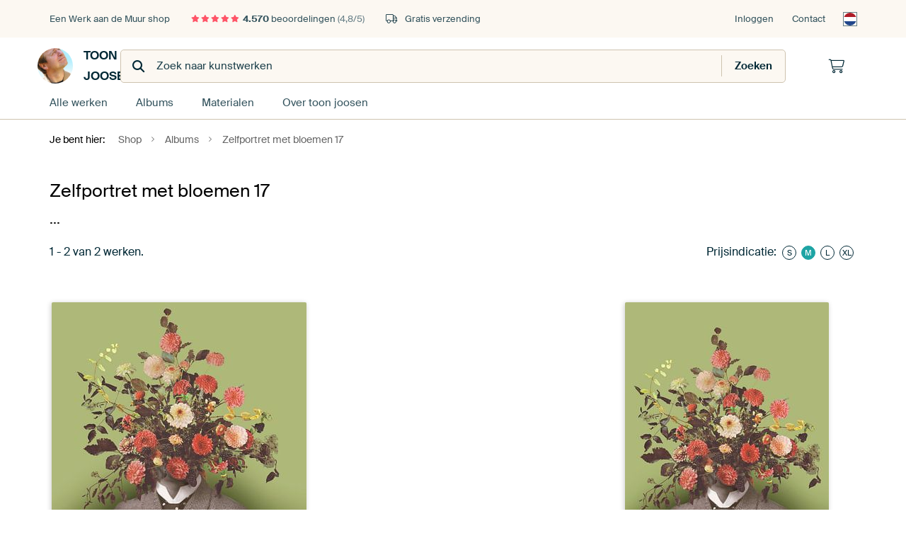

--- FILE ---
content_type: text/html; charset=utf-8
request_url: https://www.werkaandemuur.nl/nl/shopalbum/Zelfportret-met-bloemen-17/21414/52203
body_size: 15412
content:
<!DOCTYPE html>
<html lang="nl-NL" data-locale="nl_NL">
  <head>
    <meta charset="utf-8">
    <meta http-equiv="X-UA-Compatible" content="IE=edge" />
    <meta name="theme-color" content="#ffffff" />
      <link href="https://static.ohmyprints.net/min/?g=defaultCss&amp;version=b687996466eda65c3a2010325f9d7cb3&amp;webp=1" rel="stylesheet"><link href="https://static.ohmyprints.net/img/sprite/icons.svg?version=7a1aa3a785461f9047be7c1c2f282b3f" id="icons-sprite" rel="preload" crossorigin="anonymous" as="fetch" >
<link href="https://static.ohmyprints.net/min/?f=css%2Fexternal%2Ffontawesome%2Fall.min.css&amp;version=42ef16fea222e07a8303af55b3a45faf&amp;webp=1" rel="preload" as="style" >
<link href="https://static.ohmyprints.net/min/?f=css%2Fwadm-fonts.css&amp;version=4b8d5982bb407cdf47b303b787b5e470&amp;webp=1" rel="preload" as="style" >
<link href="https://static.ohmyprints.net/min/?f=css%2Fwadm-artlist-navigation.css&amp;version=d80d05c5f814483906b6d0b5bd1bd3c3&amp;webp=1" rel="stylesheet" >
<link href="https://static.ohmyprints.net/min/?f=css%2Felements%2Ffooter.css&amp;version=14d855501934d5a64fa46466b9d36250&amp;webp=1" rel="stylesheet" >
<link href="https://static.ohmyprints.net/min/?f=css%2Felements%2Ffinder-dialog.css&amp;version=319d6557d227c92dd8a61a5ae6b5d4eb&amp;webp=1" rel="stylesheet" >
<link href="https://static.ohmyprints.net/min/?f=css%2Fwadm-fonts.css&amp;version=4b8d5982bb407cdf47b303b787b5e470&amp;webp=1" media="print" rel="stylesheet" >
<link href="https://static.ohmyprints.net/min/?f=css%2Fexternal%2Ffontawesome%2Fall.min.css&amp;version=42ef16fea222e07a8303af55b3a45faf&amp;webp=1" media="print" rel="stylesheet" >
<link href="https://static.ohmyprints.net/min/?f=css%2Fcomponents%2Fdialog.css&amp;version=dcde2285420f9aade2850dd5954b66a5&amp;webp=1" rel="stylesheet" >
<link href="https://static.ohmyprints.net/min/?f=css%2Fwadm-shop-flat.css&amp;version=f8ca82636855e761f337afc5fca7bfb5&amp;webp=1" rel="stylesheet" >      <script>
          const JS_VERSION_HASH = '5dafa4aad602cd3d8b101db9271057fa';
      </script>

      <script type="module" src="https://static.ohmyprints.net/js/wadm/module/dialog.artFinder.js?version=5dafa4aad602cd3d8b101db9271057fa"></script>
<script type="module" src="https://static.ohmyprints.net/js/wadm/module/dialog.js?version=5dafa4aad602cd3d8b101db9271057fa"></script>
<script defer="defer" src="https://static.ohmyprints.net/language/global_lang_nl_NL.js?version=5b678f226ad39defbe5dd57d76ad2c13"></script>
      <script>
          document.querySelectorAll('link[rel=stylesheet][media=print]').forEach(function(link) {
              if (link.sheet) {
                  link.media = 'all';
                  return;
              }

              link.onload = function() {
                  this.media = 'all';
              };
          });
      </script>
<title>Bekijk het album Zelfportret met bloemen 17 van toon joosen</title><meta property="og:image" content="https://cdn-shares.ohmyprints.net/733512/eJyVUbmO2zAU%7CBcC23kt3of6FFulSJMgSMHj0WKsKyIF2zH230NqEaROQ2BmHt6bGT6RsxneJnsB1D%7CRLYUyoJ5QjE9ogHQZCuolqyAv%2B%2BbrDBpKWXPfdT7Mr2XYJ5fPyzA91i3NJZ9nKB3pqHASSy0tCxac5lIABy2ko4opL6FrB%2B51bxces52Sf83pN3QxlQ40BGM8qeNGGKYiEyJGZ1SQOApOlSOaaAwYSNDa80pxKwAT6xURBM4%7C1wt6PyG%7CTOuSU4Evxfor6r8%7CUXmsLYDdym3Zruj0Ny3SlK539C8wYkYfRFnWhvABRoiHRsQBq9mK0pxTgArzYMNyax22KFXBZ81equDGfUM9O6Elxgzl6yFRqZr2QX07KEb0SzP%2BX0WbKBTDznEuDUSJqcGRO%2BshUip5wB3Btej2dMeK2aax1fzR0o%2BWYoRP9wI1xjLXo42vvvay7uXzWiqZW6Zfux1TeaBei2qxNvgW6rBiTBBa5%7C0A%7Cpr3qbUbMLda1w%2BjBgKXjkRqDVXSS04FDiZIrakylFLuvceSkmhBEmqDUE4Y9P4H9ajHvg%3D%3D.jpg" >
<meta property="og:image" content="https://cdn-shares.ohmyprints.net/733511/eJyVUruuGyEQ%7CRek29leWFhgt09xqxRpEkUpYBi8xN5HDCvbse6%7CZ7AVpU6DdB4a5hx4MO8yvk%7CuiGx4sGsKZWSDaDnfsRHTcSxs0JJAXrYLkIeNpax5aBoI876M2%2BTzYRmn%2B3pJc8mHGUsjGiuCNjFgQINKg7QWo1HWciG1csI39YIbzW3CfXZTgn1Ov7GJqTQYwHkTde%2BisR68tkZxrngbXOs8KIXKgBUSnRM6aiX6HiNa7gwGYywcfq5H9rFjsEzrklPBL8XBiQ3fH6zc1xrAXcp1uZzY7m9aZoxeb%2BxfYCZ7%2ByTKslbEn%2BCMsWpt%7CzLTsoTSnFNAgnl0YbnWDmsUUvjByjcS%7CHm7sEHu2BJjxvKVpD0%7CtNpU8cV9e9qlsG918%7C9qGtDL0BkwUXRccCNtD10IqLEzrvW6EZyarkfzHDG7dK49v2r6UWOc8dOtIOVYZrq08rTXVtatfF4LkbmG%2BrW5cyp3NtiOVqQK30MtTspOCPLDiHDK20Sconfre2U6J7jqpfDOuhYCOS1YFBIkKBGVghg7%2BgwAUUkTuWwVj63pNfv4AxBnydU%3D.jpg" >
<meta name="robots" content="noindex,follow" >
<meta property="og:title" content="Bekijk het album Zelfportret met bloemen 17 van toon joosen" >
<meta name="description" content="Blader door het album Zelfportret met bloemen 17 van toon joosen. Vind bijzondere kunstwerken op maat voor jouw interieur." >
<meta property="og:description" content="Blader door het album Zelfportret met bloemen 17 van toon joosen. Vind bijzondere kunstwerken op maat voor jouw interieur." >
    <meta name="viewport" content="width=device-width, user-scalable=no, minimum-scale=1.0, maximum-scale=1.0">

	
      <meta name="theme-color" media="(prefers-color-scheme: light)" content="#FCF8F2">
      <meta name="theme-color" media="(prefers-color-scheme: dark)" content="#002835">
      <link rel="icon" href="https://static.ohmyprints.net/favicon.svg" type="image/svg+xml">
      <link rel="shortcut icon" href="https://static.ohmyprints.net/favicon.ico" type="image/x-icon" />
      <link rel="apple-touch-icon" href="https://static.ohmyprints.net/apple-touch-icon.png">
      <link rel="mask-icon" href="https://static.ohmyprints.net/safari-pinned-tab.svg">

      <script> var global_path="";  var global_location="|index|135|nl|Zelfportret-met-bloemen-17";  global_location = global_location.split('|').join('/');  var global_ulang="";  var global_locale="nl_NL";  var global_usertype=0;  var global_site_section="shop";  var global_baseurl = "https://www.werkaandemuur.nl"; const global_static_cdn_baseurl = "https://static.ohmyprints.net/"; const global_static_baseurl = "https://static.ohmyprints.net/"; var global_currentdomain = "werkaandemuur.nl";</script>
<link rel="canonical" href="https://www.werkaandemuur.nl/nl/album/Zelfportret-met-bloemen-17/21414/52203" />	  		  <script>window.dataLayer = window.dataLayer || [];window.dataLayer.push({"siteLocale":"nl_NL"});window.dataLayer.push({"siteLanguageCode":"nl"});window.dataLayer.push({"siteCountryCode":"NL"});window.dataLayer.push({"siteSection":"shop"});window.dataLayer.push({"ecommerce":null});window.dataLayer.push({"event":"view_item_list","ecommerce":{"items":[{"item_id":"NL733512","item_name":"Zelfportret met bloemen 17","quantity":1,"index":0,"item_list_id":"galleryContents"},{"item_id":"NL733511","item_name":"Zelfportret met bloemen 17","quantity":1,"index":1,"item_list_id":"galleryContents"}]}});window.dataLayer.push({"isSpider":true});</script>		  	        <script type="application/ld+json">[{"@context":"https:\/\/schema.org","@type":"WebSite","url":"https:\/\/www.werkaandemuur.nl","potentialAction":{"@type":"SearchAction","target":"https:\/\/www.werkaandemuur.nl\/nl\/Zoeken\/98\/search?query={search_term_string}","query-input":"required name=search_term_string"},"@id":"https:\/\/www.werkaandemuur.nl#webSite"},{"@context":"https:\/\/schema.org","@type":"Organization","name":"Werk aan de Muur","logo":{"@type":"ImageObject","url":"https:\/\/static.ohmyprints.net\/img\/wadm-logo.svg"},"legalName":"We Make It Work B.V.","email":"info@werkaandemuur.nl","url":"https:\/\/www.werkaandemuur.nl","address":{"@type":"PostalAddress","addressCountry":{"@type":"Country","name":"Nederland"},"addressRegion":"Noord-Holland","postalCode":"2031 AZ","streetAddress":"Bingerweg 8","addressLocality":"Haarlem"},"contactPoint":{"@type":"ContactPoint","telephone":"+31232052244","contactType":"customer service","hoursAvailable":"['Mo-Fri 09:00-15:00']","availableLanguage":[{"@type":"Language","name":"Dutch"},{"@type":"Language","name":"English"}],"areaServed":[{"@type":"Country","name":"Netherlands"},{"@type":"Country","name":"Belgium"},{"@type":"Country","name":"Luxembourg"}]},"sameAs":["https:\/\/www.instagram.com\/werkaandemuur\/","https:\/\/www.pinterest.com\/werkaandemuur\/","https:\/\/www.facebook.com\/WerkaandeMuur","https:\/\/x.com\/werkaandemuur","https:\/\/www.tiktok.com\/@werkaandemuur"],"@id":"https:\/\/www.werkaandemuur.nl#organization"},{"@context":"https:\/\/schema.org","@type":"WebPage","isPartOf":"https:\/\/www.werkaandemuur.nl#webSite","breadcrumb":{"@type":"BreadcrumbList","itemListElement":[{"@type":"ListItem","name":"Shop","position":1,"item":"https:\/\/www.werkaandemuur.nl\/nl\/shop\/toon-joosen\/21414"},{"@type":"ListItem","name":"Albums","position":2,"item":"https:\/\/www.werkaandemuur.nl\/index\/136\/nl\/Albums\/shop\/21414"},{"@type":"ListItem","name":"Zelfportret met bloemen 17","position":3,"item":"https:\/\/www.werkaandemuur.nl\/nl\/shopalbum\/Zelfportret-met-bloemen-17\/21414\/52203"}]},"@id":"https:\/\/www.werkaandemuur.nl#webPage"}]</script>  </head>
  <body class="shop nl ">
    	    
  	<div class="container container-full header">
    
    
    
    <div class="trust">
        <div class="container">
            <div class="row">
                <div class="col-md-12">
                    <ul>
                        <li>Een Werk aan de Muur shop</li>
                        <li class="hidden-xs hidden-sm"><a href="https://www.werkaandemuur.nl/nl/hoe-werkt-werk-aan-de-muur/beoordelingen-werk-aan-de-muur-3057" class="nounderline"><i class="fa-solid fa-star"></i><i class="fa-solid fa-star"></i><i class="fa-solid fa-star"></i><i class="fa-solid fa-star"></i><i class="fa-solid fa-star"></i> <span class="review-total">4.570</span> beoordelingen <span class="review-score">(4,8/5)</span></a></li>
                        <li class="visible-xs visible-sm">
                            <a href="https://www.werkaandemuur.nl/nl/hoe-werkt-werk-aan-de-muur/beoordelingen-werk-aan-de-muur-3057" class="nounderline">
                            
                                
                                    
                                        <i class="fa-solid fa-star"></i><i class="fa-solid fa-star"></i><i class="fa-solid fa-star"></i><i class="fa-solid fa-star"></i><i class="fa-solid fa-star"></i> 4,8/5
                                    </a>
                        </li>
                        
                        <li><i class="hidden-xs fa-light fa-truck"></i> Gratis verzending</li>
                    </ul>
                    
                    <ul class="service hidden-xs">
                        
                        <li class="account"><a href="https://www.werkaandemuur.nl/nl/Inloggen/36" rel="nofollow" title="Inloggen">Inloggen</a></li>
                        
                        
                        
                        <li>
                            <a href="https://www.werkaandemuur.nl/nl/contact-ons-4412">Contact</a>
                        </li>
                        <li class="country">
                            <span class="country-NL" data-toggle="modal" data-target="#language-preference-modal"></span>
                        </li>
                    </ul>
                    
                </div>
            </div>
        </div>
    </div>
    <nav class="primary-navigation">
        <div class="main-nav">
            <div class="container">
                <div class="row">
                    <div class="col-md-12">
                        <ul>
                            <li class="icon subtitle menu visible-xs">
                                <label for="primary-menu">
                                    <i class="fas fa-bars"></i><span>Menu</span>
                                </label>
                            </li>
                            
                            
                            <li class="shop-logo">
                                <a href="https://www.werkaandemuur.nl/nl/shop/toon-joosen/21414" title="toon joosen Shop">
                                    <img src="https://cdn-thumbs.ohmyprints.net/1/d268757c24d1e906cc3f690dac430e66/275x275/thumbnail/crop.jpg" class="img-circle img-responsive" alt="toon joosen profielfoto">
                                    toon joosen
                                    
                                </a>
                            </li>
                            
                            
                            <li class="search hidden-xs">
                                
                    <form class="navbar-form navbar-left wadm-search wide" enctype="application/x-www-form-urlencoded" action="https://www.werkaandemuur.nl/index/523/nl/toon-joosen/shop-search/21414" method="GET" role="search">
                        <div class="search-form">
                            <span class="fa fa-search"></span>
                            <input class="form-control search" value="" name="query" type="search" placeholder="Zoek naar kunstwerken">
                        </div>
                        <div class="actions">
                            <button type="submit" class="btn"><span class="fa fa-search"></span> <span class="helper-text">Zoeken</span></button>
                        </div>
                    </form>
				
                                
                            </li>
                            
                            <li class="trust thuiswinkel"><a href="https://www.thuiswinkel.org/leden/werk-aan-de-muur/certificaat" target="_blank" rel="nofollow noreferrer">Thuiswinkel Waarborg</a></li>
                            <li class="trust trustedshops"><a href="https://www.trustedshops.de/bewertung/info_XDB99B5D7D89F9610BA4D8111A7D6CFAC.html" target="_blank" rel="nofollow noreferrer">Trusted Shops</a></li>
                            
                            
                            
                            
                            
                            <li class="icon has-badge cart"><a href="https://www.werkaandemuur.nl/index/103/nl/Plaats-bestelling/user/orderStage/0" class="shoppingcart" title="Winkelmandje"><span class="fal fa-shopping-cart"></span></a></li>
                            
                        </ul>
                    </div>
                </div>

                
                <div class="row mobile-search visible-xs">
                    
                    <form class="navbar-form navbar-left wadm-search wide" enctype="application/x-www-form-urlencoded" action="https://www.werkaandemuur.nl/index/523/nl/toon-joosen/shop-search/21414" method="GET" role="search">
                        <div class="search-form">
                            <span class="fa fa-search"></span>
                            <input class="form-control search" value="" name="query" type="search" placeholder="Zoek naar kunstwerken">
                        </div>
                        <div class="actions">
                            <button type="submit" class="btn"><span class="fa fa-search"></span> <span class="helper-text">Zoeken</span></button>
                        </div>
                    </form>
				
                    <a href="https://www.werkaandemuur.nl/nl/ArtFinder/671" class="search-artfinder search-artfinder--questions">
                        <i class="wadm-app-icon wadm-app-icon--artfinder">
                            <svg
    class="wadm-icon"
    preserveAspectRatio="xMinYMin meet"
    x="0"
    y="0"
             aria-hidden="true"     role="img"
>
        <use href="#general-artfinder"></use>
</svg>

                        </i>
                        <span>ArtFinder</span>
                    </a>
                    
                    <span class="search-artfinder search-artfinder--ai" data-dialog-role="open" data-dialog-target-id="artFinderDialog">
                        <i class="wadm-app-icon wadm-app-icon--artfinderAI">
                            <svg
    class="wadm-icon"
    preserveAspectRatio="xMinYMin meet"
    x="0"
    y="0"
             aria-hidden="true"     role="img"
>
        <use href="#general-ai-search"></use>
</svg>

                        </i>
                        <span>ArtFinder</span>
                    </span>
                    
                </div>
                
            </div>
        </div>
        <input type="checkbox" id="primary-menu">
        
        <div class="menu-nav loading">
            <label for="primary-menu" class="nav-close">
                <i class="fal fa-times"></i>
            </label>
            <div class="container">
                <div class="row">
                    <div class="col-md-12">
                        
                        
                        <ul>
                            <li class="visible-xs header"><span>toon joosen Shop</span></li>
                            <li><a href="https://www.werkaandemuur.nl/nl/shop-werken/toon-joosen/21414">Alle werken</a></li>
                            
                            <li><a href="https://www.werkaandemuur.nl/index/136/nl/Albums/shop/21414">Albums</a></li>
                            
                            <li><a href="https://www.werkaandemuur.nl/nl/materialen-247914-u21414">Materialen</a></li>
                            <li><a href="https://www.werkaandemuur.nl/index/123/nl/Over/shop/21414">Over<span class="hidden-sm"> toon joosen</span></a></li>
                            
                        </ul>
                        
                        <ul class="service visible-xs">
                            <li>
                                <a href="https://www.werkaandemuur.nl/nl/contact-ons-4412">Contact</a>
                            </li>
                            
                            <li class="account"><a href="https://www.werkaandemuur.nl/nl/Inloggen/36" rel="nofollow" title="Inloggen">Inloggen</a></li>
                            
                            
                            
                        </ul>
                        <div class="partners visible-xs">
                            <p>Partners</p>
                            <ul>
                                <li class="thuiswinkel"><a href="https://www.thuiswinkel.org/leden/werk-aan-de-muur/certificaat" target="_blank"><span>Thuiswinkel Waarborg</span></a></li>
                                <li class="trustedshops"><a href="https://www.trustedshops.de/bewertung/info_XDB99B5D7D89F9610BA4D8111A7D6CFAC.html" target="_blank"><span>Trusted Shops</span></a></li>
                                <li class="vtwonen"><a href="https://www.werkaandemuur.nl/nl/weer-verliefd-make-overs-1598"><span>vtwonen</span></a></li>
                            </ul>
                        </div>
                    </div>
                </div>
            </div>
        </div>
        
        
        
        
    </nav>
</div>

<div class="menu-backdrop"></div>


<div class="container">
    <div class="row">
        <div class="col-sm-12">
            <div class="container container-full breadcrumb">
    <ol class="breadcrumb">
        <li class="hidden-xs">Je bent hier:</li>
        <li>
    <a href="https://www.werkaandemuur.nl/nl/shop/toon-joosen/21414">
        <span>Shop</span>
    </a>
</li><li>
    <a href="https://www.werkaandemuur.nl/index/136/nl/Albums/shop/21414">
        <span>Albums</span>
    </a>
</li><li>
    <a href="https://www.werkaandemuur.nl/nl/shopalbum/Zelfportret-met-bloemen-17/21414/52203">
        <span>Zelfportret met bloemen 17</span>
    </a>
</li>
    </ol>
</div>
        </div>
    </div>
</div>

<div class="container">
    

    <div class="intro">
        <h3>Zelfportret met bloemen 17</h3>
        <h4>...</h4>
        
        
        
        
    </div> <!-- end container -->
  
    
    
    
    
</div> <!-- end intro -->

<div class="container" data-block-id="4077" data-block-id-checksum="1ee04e7af173f4d9f7f510d6a3a418a0607eb2e70ff43b33ba81692df64a9540">
    <div class="art-list">
        <div class="row">
          <div class="col-md-12">
                
                
                    <div id="art-list-f1c1df" class="art-list-wrapper" data-id="f1c1df" data-log="{&quot;c&quot;:&quot;Html_Artlist_Datasource_GalleryContents&quot;,&quot;a&quot;:{&quot;filters&quot;:{},&quot;sort&quot;:&quot;rating_desc&quot;,&quot;artistId&quot;:21414,&quot;albumIds&quot;:52203}}"><div class="artlist-navigation">
    <span class="artlist-resultcount">
    <strong>1</strong> - 
    <strong>2</strong> van 
    <strong>2</strong> werken.
</span>
<div class="artlist-paging">
    <ul class="pagination">
        <li class="prev disabled"><span><i class="fa fa-chevron-left"></i> <span class="hidden-xs hidden-sm">Vorige</span></span></li><li class=" active "><a  href="https://www.werkaandemuur.nl/nl/shopalbum/Zelfportret-met-bloemen-17/21414/52203" title="Pagina 1">1</a></li><li class="next disabled"><span><span class="hidden-xs hidden-sm">Volgende</span> <i class="fa fa-chevron-right"></i></span></li>
    </ul>
</div>
<div class="quick-size-switcher">
    <span class="artwork-size-hints quick-size-switcher">Prijsindicatie: <span class="artwork-sizes"><span class="artwork-size artwork-size-small" data-size="small" data-toggle="popover" data-content="De prijzen geven een indicatie voor een klein formaat kunstwerk." data-placement="top"><span class="artwork-size-toggle">S</span></span>
<span class="artwork-size artwork-size-medium active" data-size="medium" data-toggle="popover" data-content="De prijzen geven een indicatie voor een gemiddeld formaat kunstwerk." data-placement="top"><span class="artwork-size-toggle">M</span></span>
<span class="artwork-size artwork-size-large" data-size="large" data-toggle="popover" data-content="De prijzen geven een indicatie voor een groot formaat kunstwerk." data-placement="top"><span class="artwork-size-toggle">L</span></span>
<span class="artwork-size artwork-size-xlarge" data-size="xlarge" data-toggle="popover" data-content="De prijzen geven een indicatie voor een extra groot formaat kunstwerk." data-placement="top"><span class="artwork-size-toggle">XL</span></span></span></span>
</div>
</div><div class="row" id="art-list-container"  name="shop_gallery_cont" ><div class="art-list " id="mainlist"  name="2_36_0"><ol class="artworks-list  per-column-3 " data-list-id="galleryContents"><li class="artwork has-customer-photo  no-artist-name clickable-element square"  id="artwork_0_0"   data-art-id="733512" data-sku="NL733512" data-offset="0">
					<div class="artwork-art color- medium-13" name="art_733512" id="art_733512">
						<div class="caroussel">
							<div class="slide slide-artwork">
								<div class="artwork-art-wrapper">
									
						<div class="artwork-aspectratio-placeholder sized-by-width" style="height: 1em">
							<a href="https://www.werkaandemuur.nl/nl/shopwerk/Zelfportret-met-bloemen-17/733512/132?mediumId=13&size=60x60" class="pdp-link artwork-link" title="Zelfportret met bloemen 17">
								<img loading="lazy" class="artwork-image square" src="https://cdn-thumbs.ohmyprints.net/1/9f5730bb4469ef60290f4bacef2264d0/360x360/thumbnail/fit.jpg" srcset="https://cdn-thumbs.ohmyprints.net/1/9f5730bb4469ef60290f4bacef2264d0/360x360/thumbnail/fit.jpg 360w, https://cdn-thumbs.ohmyprints.net/1/9f5730bb4469ef60290f4bacef2264d0/720x720/thumbnail/fit.jpg 720w, https://cdn-thumbs.ohmyprints.net/1/9f5730bb4469ef60290f4bacef2264d0/220x220/thumbnail/fit.jpg 220w, https://cdn-thumbs.ohmyprints.net/1/9f5730bb4469ef60290f4bacef2264d0/440x440/thumbnail/fit.jpg 440w, https://cdn-thumbs.ohmyprints.net/1/9f5730bb4469ef60290f4bacef2264d0/290x290/thumbnail/fit.jpg 290w, https://cdn-thumbs.ohmyprints.net/1/9f5730bb4469ef60290f4bacef2264d0/580x580/thumbnail/fit.jpg 580w" sizes="(max-width: 359px) 360px, (min-width: 360px) and (max-width: 767px) 180px, (min-width: 768px) and (max-width: 991px) 220px, (min-width: 992px) and (max-width: 1199px) 290px, (min-width: 1200px) 360px" alt="Zelfportret met bloemen 17" >
							</a>
						</div>
					
								</div>
								<div class="indicator-align">
									<div class="indicator text-center">
										<i class="fas fa-xs fa-circle"></i>
										<i class="far fa-xs fa-circle"></i>
									</div>
								</div>
							</div>
							
						<div class="slide slide-customer-photo">
							<div class="customer-photo">
								<div class="customer-photo-wrapper">
									<a href="https://www.werkaandemuur.nl/nl/shopwerk/Zelfportret-met-bloemen-17/733512/132?mediumId=13&size=60x60" class="pdp-link customer-photo-align">
										<img class="artwork-customer-photo dont-trigger-clickable-element" loading="lazy" src="https://cdn-shares.ohmyprints.net/733512/eJyVkrlu3DAQht%2BFQLq1NDzEY%7CsUrlKkSRCk4DG0FO9KypKCd7Pwu2doO3GCpHFDYA6S83%7CzX1nwBW%2BP%7Cg7Z%7CsoeplRHtpcadmzE6W6sbC%2Bs3bGybKdILWysdS37vo9pvqnjdgylW8bjZT1Ncy3djLXnPXca7ADgISY%7CCAyobQxcZqWSRQM9FwBnaurTZfbHKd6U6Qf2eao9mmHIxokcEyYnrFEWQ4QwqCBQOi%2BUM8IguKS8EF5ISZ%7CwHCA6a1XM3bf1jj3uWFyO61Kmih%2Brj%7Cds%7C%2BXK6mVtAvypPiyne7b7JZYZ6IZ37FUwG2SnWqIuK0WyMy04YG41Lp%2BbaViKprlMCSkso0%7CLQ0PYpFAFOitbXzhsJwK6Y0vOBeunp5JwT7Xn1OfX1OMbQbs8GAkhKKUdZg3CQVbBR8xCaJUINBDodvRPT8x%2BOjTML5R%2BMynV1yn%2BgYSu%7CEXkJX4GAq804D8k3iKA7OCj0rTtHHTyPnA0TmWjDBfRu9CTE89kwH%2BNEryVkhudjHSWO6%2B5C6DlkAWJhxh1psrATfbR2qxRZ8mB7AMi8CDBd%2BtMCL628Q%7C4%7ClyR5l9mGruhodVsdd3qh7VSsrS1ft%7C8YaoXtrcDbYlMdJuadST9Iag%7Cjhjvy3ZsTIbgMqTgtNVaZwdJhmCBS8wOJc9RClTRyWjcIF1KQWbUwmgaN3kLhj3%2BBPOjFFE%3D.jpg" srcset="https://cdn-shares.ohmyprints.net/733512/eJyVkrlu3DAQht%2BFQLq1NDzEY%7CsUrlKkSRCk4DG0FO9KypKCd7Pwu2doO3GCpHFDYA6S83%7CzX1nwBW%2BP%7Cg7Z%7CsoeplRHtpcadmzE6W6sbC%2Bs3bGybKdILWysdS37vo9pvqnjdgylW8bjZT1Ncy3djLXnPXca7ADgISY%7CCAyobQxcZqWSRQM9FwBnaurTZfbHKd6U6Qf2eao9mmHIxokcEyYnrFEWQ4QwqCBQOi%2BUM8IguKS8EF5ISZ%7CwHCA6a1XM3bf1jj3uWFyO61Kmih%2Brj%7Cds%7C%2BXK6mVtAvypPiyne7b7JZYZ6IZ37FUwG2SnWqIuK0WyMy04YG41Lp%2BbaViKprlMCSkso0%7CLQ0PYpFAFOitbXzhsJwK6Y0vOBeunp5JwT7Xn1OfX1OMbQbs8GAkhKKUdZg3CQVbBR8xCaJUINBDodvRPT8x%2BOjTML5R%2BMynV1yn%2BgYSu%7CEXkJX4GAq804D8k3iKA7OCj0rTtHHTyPnA0TmWjDBfRu9CTE89kwH%2BNEryVkhudjHSWO6%2B5C6DlkAWJhxh1psrATfbR2qxRZ8mB7AMi8CDBd%2BtMCL628Q%7C4%7ClyR5l9mGruhodVsdd3qh7VSsrS1ft%7C8YaoXtrcDbYlMdJuadST9Iag%7Cjhjvy3ZsTIbgMqTgtNVaZwdJhmCBS8wOJc9RClTRyWjcIF1KQWbUwmgaN3kLhj3%2BBPOjFFE%3D.jpg 1x, https://cdn-shares.ohmyprints.net/733512/eJyVkrty1TAQht9FM3Qn9uouuadIRUEDw1CsbrHJObY5lic5ZPLurJJAYKBJI89eJP%7C77f%7CAAm75%2BoQ3mQ0P7G5KdWSDFXBgY55uxsoGbc2Bbct%2BjtTCxlrXbej7mOarOu6nsHXLeLqs52muWzfn2vOeewNOAyDEhFrkkI2LgcuiVHLZQs8FwD019eky42mKV9v0I%7Cdlqn22WhfrRYkpJy%2BcVS6HCEGrILL0KJS3wmbwSaEQKKSkn%7CASIHrnVCzdt%7CWGPR5YXE7rsk01f6wYb9nw5YHVy9oGwHO9W8637PBrWGah0%2B%7CY68BMy061RF1WimRnW3DMpdW4fG4msRRN8zalTOE2YlruGsI2ClWgc7L1heN%2BZoM8sKWULddPTyXhn2rPqc%2Bvqcc3gvZFWwkhKGV8LgaEh6ICxlyEMCoRaCDQ7eifnphxOjbML5R%2BM9kq1in%2BgYSu%7CEXkJX4GAq804D8k3jIA2QGjMrTtEkxCDDxbr4pVlouIPvTkxHsy4L9GidyiNOQNDwqTNlhK0lxZE1IWKSRXdNAiJMuTcNJpJMBKRKVBCmO57daZEHxt8o%7C5%7CX3NpH%2BZSXZDQ6vZ67rXD2ul5NbW%2Bn3H41QvbHCatkQmuk7NOlJqLqg%7CjjnebvupMTEKZSrJBsjB%2BiyTMpo0YQGwjtbFC1ggaWRlQAtZIDopi1OcPoKzx59s4hRP.jpg 2x" alt="Zelfportret met bloemen 17" />
									</a>
								</div>
							</div>
							<div class="indicator-align">
								<div class="indicator text-center">
									<i class="far fa-xs fa-circle"></i>
									<i class="fas fa-xs fa-circle"></i>
								</div>
							</div>
						</div>
					
						</div>
					</div>
					
					

					
					<div class="artwork-meta clearfix">
					    
						<h4 class="artwork-title">
							<a href="https://www.werkaandemuur.nl/nl/shopwerk/Zelfportret-met-bloemen-17/733512/132?mediumId=13&size=60x60" class="pdp-link" title="Zelfportret met bloemen 17"><span class="primary-item">Zelfportret met bloemen 17</span></a>
						</h4>

						

						
                                
                                <p class="artwork-price-wrapper">
                                    <span class="artwork-details">
                                        <span class="artwork-price" data-small="&lt;span class=&quot;product-price__current product-price__current--no-discount&quot;&gt;121,-&lt;/span&gt;"
data-medium="&lt;span class=&quot;product-price__current product-price__current--no-discount&quot;&gt;158,-&lt;/span&gt;"
data-large="&lt;span class=&quot;product-price__current product-price__current--no-discount&quot;&gt;322,-&lt;/span&gt;"
data-xlarge="&lt;span class=&quot;product-price__current product-price__current--no-discount&quot;&gt;524,-&lt;/span&gt;"><span class="product-price__current product-price__current--no-discount">158,-</span></span>
                                        
                                        <span class="artwork-medium">ArtFrame™,</span>
                                        <span class="artwork-dimensions" data-small="40x40" data-medium="60x60" data-large="100x100" data-xlarge="145x145">60x60</span>
                                        <span class="artwork-measurement">cm</span>
                                    </span>
                                </p>
                            
						
					</div>

					

					<hr>
				</li><li class="artwork has-customer-photo  no-artist-name clickable-element portrait"  id="artwork_1_0"   data-art-id="733511" data-sku="NL733511" data-offset="1">
					<div class="artwork-art color- medium-13" name="art_733511" id="art_733511">
						<div class="caroussel">
							<div class="slide slide-artwork">
								<div class="artwork-art-wrapper">
									
						<div class="artwork-aspectratio-placeholder sized-by-height" style="width: 0.8em">
							<a href="https://www.werkaandemuur.nl/nl/shopwerk/Zelfportret-met-bloemen-17/733511/132?mediumId=13&size=55x70" class="pdp-link artwork-link" title="Zelfportret met bloemen 17">
								<img loading="lazy" class="artwork-image portrait" src="https://cdn-thumbs.ohmyprints.net/1/ceb3d57c7f150107389c5dde6e57a2b6/360x360/thumbnail/fit.jpg" srcset="https://cdn-thumbs.ohmyprints.net/1/ceb3d57c7f150107389c5dde6e57a2b6/360x360/thumbnail/fit.jpg 288w, https://cdn-thumbs.ohmyprints.net/1/ceb3d57c7f150107389c5dde6e57a2b6/720x720/thumbnail/fit.jpg 576w, https://cdn-thumbs.ohmyprints.net/1/ceb3d57c7f150107389c5dde6e57a2b6/220x220/thumbnail/fit.jpg 176w, https://cdn-thumbs.ohmyprints.net/1/ceb3d57c7f150107389c5dde6e57a2b6/440x440/thumbnail/fit.jpg 352w, https://cdn-thumbs.ohmyprints.net/1/ceb3d57c7f150107389c5dde6e57a2b6/290x290/thumbnail/fit.jpg 232w, https://cdn-thumbs.ohmyprints.net/1/ceb3d57c7f150107389c5dde6e57a2b6/580x580/thumbnail/fit.jpg 464w" sizes="(max-width: 359px) 288px, (min-width: 360px) and (max-width: 767px) 144px, (min-width: 768px) and (max-width: 991px) 176px, (min-width: 992px) and (max-width: 1199px) 232px, (min-width: 1200px) 288px" alt="Zelfportret met bloemen 17" >
							</a>
						</div>
					
								</div>
								<div class="indicator-align">
									<div class="indicator text-center">
										<i class="fas fa-xs fa-circle"></i>
										<i class="far fa-xs fa-circle"></i>
									</div>
								</div>
							</div>
							
						<div class="slide slide-customer-photo">
							<div class="customer-photo">
								<div class="customer-photo-wrapper">
									<a href="https://www.werkaandemuur.nl/nl/shopwerk/Zelfportret-met-bloemen-17/733511/132?mediumId=13&size=55x70" class="pdp-link customer-photo-align">
										<img class="artwork-customer-photo dont-trigger-clickable-element" loading="lazy" src="https://cdn-shares.ohmyprints.net/733511/eJyVkj1vFDEQhv%2BLJbrLrr8%7CrqdIRUEDQhRje5xdcre73HqVO07574yTQEDQpLE8H7bmfea9sggr3h7hDtn%2Byh7GXAe2V5bv2IDj3VDZXnq%7CY%2Bu8nRK1sKHWZd33fcrTTR22Y1y7eTheltM41bWbsPaiF6lYDEJzQMuL464IwV0IdJqiIfdCcn4Olvf5MsFxTDfr%2BAP7MtbeR11CKtoYVYKEErXICM5yL73Q6G0oVkbHOWhtgwaTikqxaLQpRAOq%2B7bcsccdS%7CNxmdex4scK6Z7tv1xZvSxNAJzqw3y6Z7tfYpnjnXvHXgUzK1pY54Xuul0PWFpe%2BM63kAalaJzWMSOF6wB5fmj4mgyq8M6r1hcP24lg7thcyor101NJhqfac%2Brza%2BrxjZATRpWNSwTXcMKrfEgmZ7RoHMhoe8EJcjv6py8mGA8N8Quh3zzWCnVMf%2BCgJ3%7CReImfcfBXGvw%7CJN4igAaVkIMwGZXAUiwohGSFcCKFhKknF57JfP%2BaxKH20kQsUrmYeYpOKw4ZtNKmmBAjep6592gKyBKDlJL%2BAsiWa6eK75aJEHxt4x%7Cw%7CbkizT9PNHZDQ6vZ6rLVD0ul5NrW%2Bn2Dw1gvbO8NbYkMdJubbZQyQlB%7CGjDdr9uRcllFa2OC7ISxiIUanAwJCpaoyKRKeG%2BczRoE6eaRZ5WzLUF5ooyE7vEnNYAUOQ%3D%3D.jpg" srcset="https://cdn-shares.ohmyprints.net/733511/eJyVkj1vFDEQhv%2BLJbrLrr8%7CrqdIRUEDQhRje5xdcre73HqVO07574yTQEDQpLE8H7bmfea9sggr3h7hDtn%2Byh7GXAe2V5bv2IDj3VDZXnq%7CY%2Bu8nRK1sKHWZd33fcrTTR22Y1y7eTheltM41bWbsPaiF6lYDEJzQMuL464IwV0IdJqiIfdCcn4Olvf5MsFxTDfr%2BAP7MtbeR11CKtoYVYKEErXICM5yL73Q6G0oVkbHOWhtgwaTikqxaLQpRAOq%2B7bcsccdS%7CNxmdex4scK6Z7tv1xZvSxNAJzqw3y6Z7tfYpnjnXvHXgUzK1pY54Xuul0PWFpe%2BM63kAalaJzWMSOF6wB5fmj4mgyq8M6r1hcP24lg7thcyor101NJhqfac%2Brza%2BrxjZATRpWNSwTXcMKrfEgmZ7RoHMhoe8EJcjv6py8mGA8N8Quh3zzWCnVMf%2BCgJ3%7CReImfcfBXGvw%7CJN4igAaVkIMwGZXAUiwohGSFcCKFhKknF57JfP%2BaxKH20kQsUrmYeYpOKw4ZtNKmmBAjep6592gKyBKDlJL%2BAsiWa6eK75aJEHxt4x%7Cw%7CbkizT9PNHZDQ6vZ6rLVD0ul5NrW%2Bn2Dw1gvbO8NbYkMdJubbZQyQlB%7CGjDdr9uRcllFa2OC7ISxiIUanAwJCpaoyKRKeG%2BczRoE6eaRZ5WzLUF5ooyE7vEnNYAUOQ%3D%3D.jpg 1x, https://cdn-shares.ohmyprints.net/733511/eJyVkrty1TAQht9FM3Qntu4X9xSpKGhgGIqVtIpNzrHNsTzJIZN3Z5UEAgNNGo32Is2%7C3%7C4PLMKG1ye4QTY8sLsp15ENTvIDG3G6GSsbjLMHti37OVELG2tdt6HvU56v6rif4tYt4%2Bmynqe5bt2MtRe9SMViEJoDWl4cd0UI7kKg0xQNuReS8%7CtgeZ8vM5ymdLVNP7AvU%2B191CWkoo1RJUgoUYuM4Cz30guN3oZiZXScg9Y2aDCpqBSLRptCNKC6b%2BsNezywtJzWZZsqfqyQbtnw5YHVy9oGgHO9W8637PBrWOZ4596x14GZFS2sy0p33a5HLC0vfOdbSEIpmuZtykjhNkJe7hq%2BNgZVeOdV64vH%7CcwGdWBLKRvWT08lGZ5qz6nPr6nHN0JOGFU2LhFcwwmv8iGZnNGicSCj7QUnyO3on76YYTo2xC%2BEfvPYKtQp%7CYGDnvxF4yV%2BxsFfafD%7CkHjLACRUQg7CZFQCS7GgEJIVwokUEqaeXHhP5vvXJLotG00QPhoDnvwRIuTojY7C%2BOgzRyCjgHRgXLbKQNbeFK8Sz8a42K0zIfja5B%7Cx%7CX1F0r%7CMJLuhodXsdd3rh7VScmtr%7Cb7DcaoXNnhDWyIDXedmG6WMENSfRky3236iXOKkxBklASLJR5Fd4VZCjCF47jSPKMAa5D5pjdw5WYKXSaTMpeLZssefUxQTtw%3D%3D.jpg 2x" alt="Zelfportret met bloemen 17" />
									</a>
								</div>
							</div>
							<div class="indicator-align">
								<div class="indicator text-center">
									<i class="far fa-xs fa-circle"></i>
									<i class="fas fa-xs fa-circle"></i>
								</div>
							</div>
						</div>
					
						</div>
					</div>
					
					

					
					<div class="artwork-meta clearfix">
					    
						<h4 class="artwork-title">
							<a href="https://www.werkaandemuur.nl/nl/shopwerk/Zelfportret-met-bloemen-17/733511/132?mediumId=13&size=55x70" class="pdp-link" title="Zelfportret met bloemen 17"><span class="primary-item">Zelfportret met bloemen 17</span></a>
						</h4>

						

						
                                
                                <p class="artwork-price-wrapper">
                                    <span class="artwork-details">
                                        <span class="artwork-price" data-small="&lt;span class=&quot;product-price__current product-price__current--no-discount&quot;&gt;130,-&lt;/span&gt;"
data-medium="&lt;span class=&quot;product-price__current product-price__current--no-discount&quot;&gt;181,-&lt;/span&gt;"
data-large="&lt;span class=&quot;product-price__current product-price__current--no-discount&quot;&gt;263,-&lt;/span&gt;"
data-xlarge="&lt;span class=&quot;product-price__current product-price__current--no-discount&quot;&gt;532,-&lt;/span&gt;"><span class="product-price__current product-price__current--no-discount">181,-</span></span>
                                        
                                        <span class="artwork-medium">ArtFrame™,</span>
                                        <span class="artwork-dimensions" data-small="40x50" data-medium="55x70" data-large="85x105" data-xlarge="130x165">55x70</span>
                                        <span class="artwork-measurement">cm</span>
                                    </span>
                                </p>
                            
						
					</div>

					

					<hr>
				</li></ol></div></div><div class="row"><div class="col-md-12 pagination-wrapper"><ul class="pagination pagination-bottom"><li class="prev disabled"><span><i class="fa fa-chevron-left"></i> <span class="hidden-xs hidden-sm">Vorige</span></span></li><li class=" active "><a  href="https://www.werkaandemuur.nl/nl/shopalbum/Zelfportret-met-bloemen-17/21414/52203" title="Pagina 1">1</a></li><li class="next disabled"><span><span class="hidden-xs hidden-sm">Volgende</span> <i class="fa fa-chevron-right"></i></span></li></ul></div></div></div>
                
          </div> <!-- /.col-md-12 -->
        </div> <!-- /.row -->
    </div> <!-- /.art-list -->
</div> <!-- /.container -->




<div class="modal fade preferences-modal language-modal" id="language-preference-modal">
    <div class="modal-dialog modal-md">
        <form method="get">
            <div class="modal-content">
                <div class="modal-header">
                    <button type="button" class="close" data-dismiss="modal" aria-hidden="true">&times;</button>
                <p class="title">Jouw voorkeuren</p>
            
                </div>
                <div class="modal-body">
                    

                    <div class="form-group">
                        <label for="preferences-shippingcountry">Verzending naar</label>
                        <select class="form-control" name="shippingCountry" id="preferences-shippingcountry"><option value="BE">België</option> <option value="DK">Denemarken</option> <option value="DE">Duitsland</option> <option value="EE">Estland</option> <option value="FI">Finland</option> <option value="FR">Frankrijk</option> <option value="IT">Italië</option> <option value="LV">Letland</option> <option value="LI">Liechtenstein</option> <option value="LT">Litouwen</option> <option value="LU">Luxemburg</option> <option value="NL" selected>Nederland</option> <option value="NO">Noorwegen</option> <option value="AT">Oostenrijk</option> <option value="PL">Polen</option> <option value="PT">Portugal</option> <option value="ES">Spanje</option> <option value="SE">Zweden</option> <option value="CH">Zwitserland</option></select>
                        <p class="help-block">Land van verzending niet beschikbaar? <a href='mailto:info@werkaandemuur.nl'>Neem contact op.</a></p>
                    </div>
                    <div class="form-group">
                        <label for="preferences-destination-url">Taal / Site</label>
                        <select class="form-control" name="destinationUrl" id="preferences-destination-url"><option  selected value="https://www.werkaandemuur.nl/nl/shopalbum/Zelfportret-met-bloemen-17/21414/52203" data-locale="nl_NL">&#x1F1F3;&#x1F1F1; Nederlands (€) / Werk aan de Muur</option>
<option  value="https://www.artheroes.de/de/sammlung/Zelfportret-met-bloemen-17/21414/52203" data-locale="de_DE">&#x1F1E9;&#x1F1EA; Deutsch (€) / Art Heroes</option>
<option  value="https://www.artheroes.fr/fr/boutique-album/Zelfportret-met-bloemen-17/21414/52203" data-locale="fr_FR">&#x1F1EB;&#x1F1F7; Français (€) / Art Heroes</option>
<option  value="https://www.artheroes.at/de/sammlung/Zelfportret-met-bloemen-17/21414/52203" data-locale="de_AT">&#x1F1E6;&#x1F1F9; Deutsch (€) / Art Heroes</option>
<option  value="https://www.artheroes.ch/de/sammlung/Zelfportret-met-bloemen-17/21414/52203" data-locale="de_CH">&#x1F1E8;&#x1F1ED; Deutsch (CHF) / Art Heroes</option>
<option  value="https://www.artheroes.ch/fr/boutique-album/Zelfportret-met-bloemen-17/21414/52203" data-locale="fr_CH">&#x1F1E8;&#x1F1ED; Français (CHF) / Art Heroes</option>
<option  value="https://www.artheroes.com/en/shopgallery/Zelfportret-met-bloemen-17/21414/52203" data-locale="en_GB">&#x1F310; English (€) / Art Heroes</option>
<option  value="https://www.artheroes.se/en/shopgallery/Zelfportret-met-bloemen-17/21414/52203" data-locale="en_SE">&#x1F1F8;&#x1F1EA; English (kr) / Art Heroes</option></select>
                    </div>
                </div>
                <div class="modal-footer center-text">
                    <button type="submit" class="btn btn-primary">Opslaan</button>
                </div>
            </div>
        </form>
    </div>
</div>


<div class="modal fade preferences-modal cookie-consent-modal" data-backdrop="static">
    <div class="modal-dialog modal-md">
        <div class="modal-content">
            <div class="modal-body">
                <div class="consent-content">
                    <p class="title">Cookies</p>
                    <p>Om je beter te kunnen helpen en je een gepersonaliseerde ervaring te bieden, gebruiken we cookies. Naast de <strong>noodzakelijke cookies</strong> die de site draaiende houden, gebruiken we ook <strong>analytische cookies</strong> om de site-ervaring te verbeteren. We gebruiken ook cookies om <strong>gepersonaliseerde advertenties en content</strong> op onze website en daarbuiten te laten zien. Wil je meer weten? Lees ons <a href="https://www.werkaandemuur.nl/nl/privacyverklaring-we-make-it-work-b-v-werk-aan-de-muur-1344420?noConsentModal=true">cookiebeleid hier</a>. Wil je de site gebruiken zoals deze bedoeld is? Dan vragen wij je om ons hier toestemming voor te geven. Je kan ze ook <span class="deny-consent clickable">weigeren</span>. We zetten dan alleen de essentiële en analytische cookies voor je aan. Je kan je keuze altijd aanpassen via de <a href="https://www.werkaandemuur.nl/nl/privacyverklaring-we-make-it-work-b-v-werk-aan-de-muur-1344420?noConsentModal=true">cookie-instellingen</a>.</p>
                    <span class="btn btn-primary">Accepteren</span>
                </div>
                <div class="consent-visual">
                    <p>Illustratie door Andreas Magnusson</p>
                </div>
            </div>
        </div>
    </div>
</div>



<!-- Levertijden -->
<div class="modal fade bs-example-modal-lg" tabindex="-1" role="dialog" id="deliveryTimesModal" aria-labelledby="myLargeModalLabel" aria-hidden="true">
    <div class="modal-dialog modal-lg">
        <div class="modal-content">
            <div class="modal-header">
                <button type="button" class="close" data-dismiss="modal" aria-hidden="true">&times;</button>
                <h4 class="modal-title">Actuele levertijden</h4>
            </div> <!-- /.modal-header -->
            <div class="modal-body">
                
<div class="craft-page block actuele-levertijden  ">
    
                            <div                  class="container  "
                 style="">
                                <div class="row craft faq">
                                                    <div class="panel-group accordion" id="accordion-1150975">
            <!-- start column group -->
            <div class="col-sm-12 visible-sm visible-xs">
                                    <div class="panel ">
                        <a class="collapsed" id="collapse-header-hoeveel-dagen-duurt-het-ongeveer-dat-ik-mijn-werk-ontvang-1150975-xs" data-toggle="collapse" data-parent="#accordion-1150975" href="#hoeveel-dagen-duurt-het-ongeveer-dat-ik-mijn-werk-ontvang-1150975-xs">
                            <div class="panel-heading parent-heading">
                                <p class="title text-truncate">
                                    Wat is de levertijd?
                                </p>
                            </div>
                        </a>
                        <div id="hoeveel-dagen-duurt-het-ongeveer-dat-ik-mijn-werk-ontvang-1150975-xs" class="panel-collapse collapse" data-parent="collapse-header-hoeveel-dagen-duurt-het-ongeveer-dat-ik-mijn-werk-ontvang-1150975-xs">
                            <div class="panel-body">
                                <p>Bij Werk aan de Muur geen massaproductie en voorraden, maar <strong>op maat gemaakte kunstwerken</strong>. Jouw werk wordt met passie gemaakt door echte vakmensen en is gemiddeld gezien na 7 werkdagen klaar om te worden verzonden. Je kunt je werk(en) binnen <strong>7-9 werkdagen</strong> in huis verwachten. Nadat je je bestelling hebt geplaatst ontvang je informatie rondom de exacte leverdag.</p>
<p>Wil je de bestelling voor een bepaalde tijd als cadeau geven? Dan kunnen we een digitale cadeaubon voor je maken met daarop het werk dat je hebt besteld, zodat jij niet met lege handen staat! Wil je hier gebruik van maken? Stuur ons een <a href="https://www.werkaandemuur.nl/nl/contact-ons-4412">mailtje</a>!</p>
                            </div>
                        </div>
                    </div>
                                    <div class="panel ">
                        <a class="collapsed" id="collapse-header-hoe-wordt-het-pakket-verstuurd-1150975-xs" data-toggle="collapse" data-parent="#accordion-1150975" href="#hoe-wordt-het-pakket-verstuurd-1150975-xs">
                            <div class="panel-heading parent-heading">
                                <p class="title text-truncate">
                                    Hoe en door wie wordt het pakket verstuurd?
                                </p>
                            </div>
                        </a>
                        <div id="hoe-wordt-het-pakket-verstuurd-1150975-xs" class="panel-collapse collapse" data-parent="collapse-header-hoe-wordt-het-pakket-verstuurd-1150975-xs">
                            <div class="panel-body">
                                <p>Wij werken samen met verschillende vervoerders, namelijk Packs, DHL, DGO en Postnl. Ook kunnen er koeriers ingezet worden voor grote of kwetsbare pakketten.</p>
<p>Canvas, aluminium, HD Metal, acrylglas en ingelijste werken worden stevig verpakt in plastic bubbelwrap en karton. Behang en posters worden in stevige kokers verzonden.</p>
<p>Een koerier komt het pakket bij ons ophalen en brengt het werk naar een depot waar het meestal nog een nachtje blijft slapen. De dag nadat het is opgehaald wordt het bij jou thuis of op kantoor gebracht. We werken met koeriersdiensten die gespecialiseerd zijn om met kwetsbare pakketten om te gaan, dus dat zit wel goed.</p>
<p>Ben je niet thuis? Dan kun je vaak via de Track &amp; Trace een nieuwe afspraak inplannen.Natuurlijk kan er altijd iets gebeuren tijdens een verzending. Is je pakket toch beschadigd tijdens transport? Dan vinden wij dat natuurlijk erg vervelend. Maak een foto van het hele werk, van de beschadiging, van de volledige verpakking en een foto van het verzendetiket. Mail deze foto’s naar ons en wij lossen dit dan snel en correct op.</p>
                            </div>
                        </div>
                    </div>
                                    <div class="panel ">
                        <a class="collapsed" id="collapse-header-ik-heb-een-spoedje-kan-dat-1150975-xs" data-toggle="collapse" data-parent="#accordion-1150975" href="#ik-heb-een-spoedje-kan-dat-1150975-xs">
                            <div class="panel-heading parent-heading">
                                <p class="title text-truncate">
                                    Ik heb een spoedje. Kan dat?
                                </p>
                            </div>
                        </a>
                        <div id="ik-heb-een-spoedje-kan-dat-1150975-xs" class="panel-collapse collapse" data-parent="collapse-header-ik-heb-een-spoedje-kan-dat-1150975-xs">
                            <div class="panel-body">
                                <p>We kijken graag wat we voor je kunnen doen. Vul dit <a href="https://werkaandemuur.typeform.com/to/NUGPC2hF#art_id=xxxxx" target="_blank" rel="noreferrer noopener">aanvraagformulier</a> in en we komen z.s.m. bij je terug!</p>
                            </div>
                        </div>
                    </div>
                            </div>
            <div class="hidden-sm hidden-xs">
                                                        <!-- start panel group -->
                    <div class="col-sm-12 col-md-12">
                                                    <!-- start panel -->
                            <div class="panel ">
                                                                <a class="collapsed" id="collapse-header-hoeveel-dagen-duurt-het-ongeveer-dat-ik-mijn-werk-ontvang-1150975" data-toggle="collapse" data-parent="#accordion-1150975" href="#hoeveel-dagen-duurt-het-ongeveer-dat-ik-mijn-werk-ontvang-1150975">
                                    <div class="panel-heading parent-heading">
                                        <p class="title text-truncate">
                                            Wat is de levertijd?
                                        </p>
                                    </div>
                                </a>
                                <div id="hoeveel-dagen-duurt-het-ongeveer-dat-ik-mijn-werk-ontvang-1150975" class="panel-collapse collapse" data-parent="collapse-header-hoeveel-dagen-duurt-het-ongeveer-dat-ik-mijn-werk-ontvang-1150975">
                                    <div class="panel-body">
                                        <p>Bij Werk aan de Muur geen massaproductie en voorraden, maar <strong>op maat gemaakte kunstwerken</strong>. Jouw werk wordt met passie gemaakt door echte vakmensen en is gemiddeld gezien na 7 werkdagen klaar om te worden verzonden. Je kunt je werk(en) binnen <strong>7-9 werkdagen</strong> in huis verwachten. Nadat je je bestelling hebt geplaatst ontvang je informatie rondom de exacte leverdag.</p>
<p>Wil je de bestelling voor een bepaalde tijd als cadeau geven? Dan kunnen we een digitale cadeaubon voor je maken met daarop het werk dat je hebt besteld, zodat jij niet met lege handen staat! Wil je hier gebruik van maken? Stuur ons een <a href="https://www.werkaandemuur.nl/nl/contact-ons-4412">mailtje</a>!</p>
                                    </div>
                                </div>
                            </div>
                            <!-- end panel -->
                                                    <!-- start panel -->
                            <div class="panel ">
                                                                <a class="collapsed" id="collapse-header-hoe-wordt-het-pakket-verstuurd-1150975" data-toggle="collapse" data-parent="#accordion-1150975" href="#hoe-wordt-het-pakket-verstuurd-1150975">
                                    <div class="panel-heading parent-heading">
                                        <p class="title text-truncate">
                                            Hoe en door wie wordt het pakket verstuurd?
                                        </p>
                                    </div>
                                </a>
                                <div id="hoe-wordt-het-pakket-verstuurd-1150975" class="panel-collapse collapse" data-parent="collapse-header-hoe-wordt-het-pakket-verstuurd-1150975">
                                    <div class="panel-body">
                                        <p>Wij werken samen met verschillende vervoerders, namelijk Packs, DHL, DGO en Postnl. Ook kunnen er koeriers ingezet worden voor grote of kwetsbare pakketten.</p>
<p>Canvas, aluminium, HD Metal, acrylglas en ingelijste werken worden stevig verpakt in plastic bubbelwrap en karton. Behang en posters worden in stevige kokers verzonden.</p>
<p>Een koerier komt het pakket bij ons ophalen en brengt het werk naar een depot waar het meestal nog een nachtje blijft slapen. De dag nadat het is opgehaald wordt het bij jou thuis of op kantoor gebracht. We werken met koeriersdiensten die gespecialiseerd zijn om met kwetsbare pakketten om te gaan, dus dat zit wel goed.</p>
<p>Ben je niet thuis? Dan kun je vaak via de Track &amp; Trace een nieuwe afspraak inplannen.Natuurlijk kan er altijd iets gebeuren tijdens een verzending. Is je pakket toch beschadigd tijdens transport? Dan vinden wij dat natuurlijk erg vervelend. Maak een foto van het hele werk, van de beschadiging, van de volledige verpakking en een foto van het verzendetiket. Mail deze foto’s naar ons en wij lossen dit dan snel en correct op.</p>
                                    </div>
                                </div>
                            </div>
                            <!-- end panel -->
                                                    <!-- start panel -->
                            <div class="panel ">
                                                                <a class="collapsed" id="collapse-header-ik-heb-een-spoedje-kan-dat-1150975" data-toggle="collapse" data-parent="#accordion-1150975" href="#ik-heb-een-spoedje-kan-dat-1150975">
                                    <div class="panel-heading parent-heading">
                                        <p class="title text-truncate">
                                            Ik heb een spoedje. Kan dat?
                                        </p>
                                    </div>
                                </a>
                                <div id="ik-heb-een-spoedje-kan-dat-1150975" class="panel-collapse collapse" data-parent="collapse-header-ik-heb-een-spoedje-kan-dat-1150975">
                                    <div class="panel-body">
                                        <p>We kijken graag wat we voor je kunnen doen. Vul dit <a href="https://werkaandemuur.typeform.com/to/NUGPC2hF#art_id=xxxxx" target="_blank" rel="noreferrer noopener">aanvraagformulier</a> in en we komen z.s.m. bij je terug!</p>
                                    </div>
                                </div>
                            </div>
                            <!-- end panel -->
                                            </div>
                    <!-- end panel group -->
                            </div>
        </div>
                        </div>
            </div>
                                        <div                  class="container  text-align-center text-color-dark"
                 style="">
                                <div class="row craft wysiwyg">
                                        <div class="col-sm-12">
    <p>Heb je een andere vraag? <a href="{entry:7921852@:url}-u21414">Onze klantenservice zit voor je klaar</a>!</p>
</div>
                </div>
            </div>
                                        <div                  class="container  margin-top-none margin-bottom-none"
                 style="">
                                <div class="row craft divider">
                                        <hr>                </div>
            </div>
                                        <div                  class="container  "
                 style="">
                                <div class="row craft wysiwyg">
                                        <div class="col-sm-12">
    <h3>Wil je een kunstwerk cadeau geven?</h3>
<p>Geef een cadeaubon! Je kiest zelf de waarde en wij sturen een mooie bon naar je toe!</p>
<p><a href="https://www.werkaandemuur.nl/nl/hoe-werkt-werk-aan-de-muur/cadeaubon-2587">Bestel nu een cadeaubon!</a></p>
<p><img src="https://static.werkaandemuur.nl/cms/Cadeaubon.png" alt="Cadeaubon" loading="lazy" /></p>
<p><br /></p>
</div>
                </div>
            </div>
            </div>
            </div> <!-- /.modal-body -->
            <div class="modal-footer">
                <button type="button" class="btn btn-default pull-right" data-dismiss="modal">Sluiten</button>
            </div> <!-- /.modal-footer -->
        </div> <!-- /.modal-content -->
    </div> <!-- /.modal-dialog -->
</div> <!-- /.modal -->






<footer class="footer">

    
    <section class="footer__sub">
        <nav>
            <ul>
                                <li><a href="https://www.werkaandemuur.nl/nl/algemene-voorwaarden-1344074">Algemene voorwaarden</a></li>
                <li><a href="https://www.werkaandemuur.nl/nl/algemene-voorwaarden/disclaimer-beeldmakers-265364">Disclaimer</a></li>
                                                <li><a href="https://werkaandemuur.typeform.com/to/NVmlXrcI#werkcode=-1" target="_blank" rel="noreferrer">Onrechtmatige inhoud melden?</a></li>
                                <li><a href="https://www.werkaandemuur.nl/nl/privacyverklaring-we-make-it-work-b-v-werk-aan-de-muur-1344420">Privacy beleid</a></li>
                            </ul>
        </nav>

                    <div class="footer__certificates">
                                    <a href="https://www.thuiswinkel.org/leden/werk-aan-de-muur/certificaat" target="_blank" rel="nofollow noreferrer">
                        <img src="https://static.ohmyprints.net/img/partners/thuiswinkel-waarborg-white.svg" alt="Thuiswinkel Waarborg" width="85px" height="26px">
                    </a>
                                                            </div>
        
                    <div class="footer__payment-methods">
                                    <a href="https://www.werkaandemuur.nl/nl/hoe-werkt-werk-aan-de-muur/bestelling-afrekenen-2171">
                        <img src="https://static.ohmyprints.net/img/payment-methods/ideal.svg" alt="iDEAL | Wero" loading="lazy" width="width="60"" height="24">
                    </a>
                                    <a href="https://www.werkaandemuur.nl/nl/hoe-werkt-werk-aan-de-muur/bestelling-afrekenen-2171">
                        <img src="https://static.ohmyprints.net/img/payment-methods/klarna.svg" alt="Klarna" loading="lazy" width="width="34"" height="24">
                    </a>
                                    <a href="https://www.werkaandemuur.nl/nl/hoe-werkt-werk-aan-de-muur/bestelling-afrekenen-2171">
                        <img src="https://static.ohmyprints.net/img/payment-methods/applepay.svg" alt="Apple Pay" loading="lazy" width="width="34"" height="24">
                    </a>
                                    <a href="https://www.werkaandemuur.nl/nl/hoe-werkt-werk-aan-de-muur/bestelling-afrekenen-2171">
                        <img src="https://static.ohmyprints.net/img/payment-methods/mastercard.svg" alt="Mastercard" loading="lazy" width="width="34"" height="24">
                    </a>
                                    <a href="https://www.werkaandemuur.nl/nl/hoe-werkt-werk-aan-de-muur/bestelling-afrekenen-2171">
                        <img src="https://static.ohmyprints.net/img/payment-methods/paypal.svg" alt="Paypal" loading="lazy" width="width="34"" height="24">
                    </a>
                                    <a href="https://www.werkaandemuur.nl/nl/hoe-werkt-werk-aan-de-muur/bestelling-afrekenen-2171">
                        <img src="https://static.ohmyprints.net/img/payment-methods/bancontact.svg" alt="Bancontact" loading="lazy" width="width="34"" height="24">
                    </a>
                                    <a href="https://www.werkaandemuur.nl/nl/hoe-werkt-werk-aan-de-muur/bestelling-afrekenen-2171">
                        <img src="https://static.ohmyprints.net/img/payment-methods/visa.svg" alt="Visa" loading="lazy" width="width="34"" height="24">
                    </a>
                                    <a href="https://www.werkaandemuur.nl/nl/hoe-werkt-werk-aan-de-muur/bestelling-afrekenen-2171">
                        <img src="https://static.ohmyprints.net/img/payment-methods/giftcard_vvvgiftcard.svg" alt="VVV bon" loading="lazy" width="width="34"" height="24">
                    </a>
                                    <a href="https://www.werkaandemuur.nl/nl/hoe-werkt-werk-aan-de-muur/bestelling-afrekenen-2171">
                        <img src="https://static.ohmyprints.net/img/payment-methods/giftcard_webshopgiftcard.svg" alt="Webshop Giftcard" loading="lazy" width="width="34"" height="24">
                    </a>
                            </div>
            </section>
</footer>


<button class="button start-chat">
    <ul>
                    <li>
                <img src="https://cdn-thumbs.ohmyprints.net/1/bc76e35994d195054f63c25841a30581/275x275/thumbnail/crop.jpg" alt="" loading="lazy" width="28px" height="28px">
            </li>
                    <li>
                <img src="https://cdn-thumbs.ohmyprints.net/1/99bc64a0e288f72248221f4eced358fc/275x275/thumbnail/crop.jpg" alt="" loading="lazy" width="28px" height="28px">
            </li>
                    <li>
                <img src="https://cdn-thumbs.ohmyprints.net/1/a17886bbb39c7234bbc07d4c9eeb9ba3/275x275/thumbnail/crop.jpg" alt="" loading="lazy" width="28px" height="28px">
            </li>
            </ul>
    Chat met ons

            <svg
        class="wadm-icon"
        preserveAspectRatio="xMinYMin meet"
        x="0"
        y="0"
                         aria-hidden="true"         role="img"
    >
                <use href="#general-arrow-up-right"></use>
    </svg>

</button>

    <dialog id="artFinderDialog" class="dialog dialog--artfinder" aria-hidden="true" tabindex="-1" inert>
    <div class="dialog__header">
        <button class="dialog__close-button" data-dialog-role="close" type="button" tabindex="-1" type="button">
                    <svg
        class="wadm-icon"
        preserveAspectRatio="xMinYMin meet"
        x="0"
        y="0"
                         aria-hidden="true"         role="img"
    >
                <use href="#general-times"></use>
    </svg>
 Sluiten
        </button>
    </div>
    <div class="dialog--artfinder__wrapper">

        <div class="dialog--artfinder__icon">
                    <svg
        class="wadm-icon"
        preserveAspectRatio="xMinYMin meet"
        x="0"
        y="0"
                         aria-hidden="true"         role="img"
    >
                <use href="#general-ai-search"></use>
    </svg>

        </div>

        <div class="dialog--artfinder__title">
            Vind het kunstwerk dat bij jou past
        </div>

        <div class="dialog--artfinder__subtitle">
            Beschrijf zo precies mogelijk welk kunstwerk je zoekt
        </div>

        <form class="dialog--artfinder__field" enctype="multipart/form-data" action="https://www.werkaandemuur.nl/nl/Inspiratie/672" method="GET">
            <div class="dialog--artfinder__field-frame">
                <textarea
                        lang=""
                        rows="4"
                        class="dialog--artfinder__textarea"
                        type="text"
                        id="artQuizDialogQuery"
                        name="artQuiz[query]"
                        placeholder="Bijvoorbeeld: ondergaande zon boven de savanne in Afrika"
                        maxlength="200"
                ></textarea>

                <button type="submit">        <svg
        class="wadm-icon"
        preserveAspectRatio="xMinYMin meet"
        x="0"
        y="0"
                         aria-hidden="true"         role="img"
    >
                <use href="#general-arrow-right"></use>
    </svg>
 <span class="sr-only">Versturen</span></button>

                <div class="dialog--artfinder__field-aspect">
                    <span>
                        Verhouding
                    </span>
                    <div class="form-toggle form-toggle--small">
                        <input type="radio" name="artQuiz[aspect]" value="landscape" id="ad-landscape">
                        <label for="ad-landscape" class="form-label"><i></i> Liggend</label>
                        <input type="radio" name="artQuiz[aspect]" value="portrait" id="ad-portrait">
                        <label for="ad-portrait" class="form-label"><i></i> Staand</label>
                        <input type="radio" name="artQuiz[aspect]" value="square" id="ad-square">
                        <label for="ad-square" class="form-label"><i></i> Vierkant</label>
                    </div>
                </div>
            </div>
            <div class="dialog--artfinder__field-notice hidden">
                <div class="dialog--artfinder__field-notice-inner">
                            <svg
        class="wadm-icon"
        preserveAspectRatio="xMinYMin meet"
        x="0"
        y="0"
                         aria-hidden="true"         role="img"
    >
                <use href="#general-info-circle"></use>
    </svg>
 Voer minstens een zin van 3 woorden in om een goed resultaat te krijgen, kies bijvoorbeeld voor kleuren, vormen en meer onderwerpen.
                </div>
            </div>
        </form>

        <div class="dialog--artfinder__search-options">
            <div class="dialog--artfinder__field-footnote">
                Omschrijf zo duidelijk mogelijk het kunstwerk dat je zoekt. Hieronder vind je een paar voorbeelden ter inspiratie.
            </div>

            <div class="dialog--artfinder__search-options-title">Voorbeelden:</div>

            <ul>

                                                
                
                                    <li>        <svg
        class="wadm-icon"
        preserveAspectRatio="xMinYMin meet"
        x="0"
        y="0"
                         aria-hidden="true"         role="img"
    >
                <use href="#general-ai-search"></use>
    </svg>
 <span>Speelse vrouwen portretten met objecten rond het hoofd</span></li>
                                    <li>        <svg
        class="wadm-icon"
        preserveAspectRatio="xMinYMin meet"
        x="0"
        y="0"
                         aria-hidden="true"         role="img"
    >
                <use href="#general-ai-search"></use>
    </svg>
 <span>Schilderij van een boerderij met koeien en blauwe lucht</span></li>
                                    <li>        <svg
        class="wadm-icon"
        preserveAspectRatio="xMinYMin meet"
        x="0"
        y="0"
                         aria-hidden="true"         role="img"
    >
                <use href="#general-ai-search"></use>
    </svg>
 <span>Bloemen patroon met pastelkleuren</span></li>
                            </ul>
        </div>

        <div class="dialog--artfinder__footer">
            Kom je er niet uit? <a href='https://www.werkaandemuur.nl/nl/ArtFinder/671'>Doe onze ArtFinder met vragen</a>.
        </div>
    </div>
</dialog>


<div class="modal fade" tabindex="-1" role="dialog" id="wishlistModal" aria-labelledby="wishlistModal" aria-hidden="true">
    <div class="modal-dialog">
        <div class="modal-content">
            <div class="modal-header">

                <button type="button" class="close" data-dismiss="modal" aria-hidden="true">&times;</button>
                <h4 class="modal-title">Jouw favorieten</h4>

            </div> <!-- /.modal-header -->
            <div class="modal-body content">

                <div class="row">
                    <div class="col-sm-12">
                        <p><strong>Het werk is toegevoegd aan je favorietenlijstje!</strong></p>
                        <p>Je vindt je favoriete werken gemakkelijk terug door bovenaan de website op het hartje te klikken.<br><br>Wil je je favorieten voor meer dan 30 dagen bewaren en bekijken op andere apparaten of browsers? Dan is het handig om een account aan te maken. Zo kun je je favorieten eenvoudig terugvinden door in te loggen. Ook kun je je favorieten met één klik delen met je partner, vrienden of collega's.</p>
                    </div> <!-- /.col-sm-12 -->
                </div> <!-- /.row -->

            </div> <!-- /.modal-body -->

            <div class="modal-footer">
                <a href="https://www.werkaandemuur.nl/nl/Bewaar-je-verlanglijstje/116" class="btn btn-default cta" title="Maak gratis een account aan"><span class="fa fa-heart"></span> Maak gratis een account aan</a>
                <span class="light" data-dismiss="modal">Ik doe dit later</span>
            </div> <!-- /.modal-footer -->

        </div> <!-- /.modal-content -->
    </div> <!-- /.modal-dialog -->
</div> <!-- /.modal -->

  
<script src="https://static.ohmyprints.net/min/?g=translationsJs%2CjqueryJs%2CshopJs%2CdefaultJs&amp;version=192476f2d270fe3efce2652a6f0ff657&amp;webp=1"></script>  </body>
</html>
